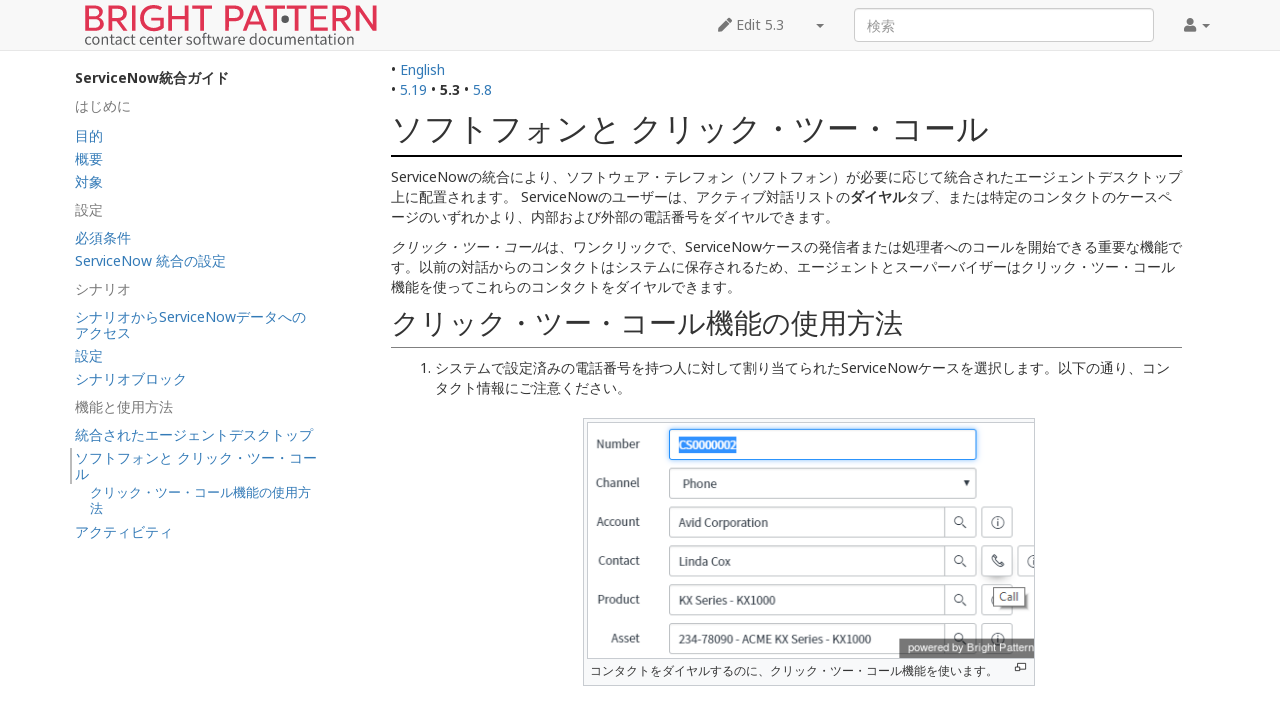

--- FILE ---
content_type: text/html; charset=UTF-8
request_url: https://help.brightpattern.com/5.3:Service-now-integration-guide/SoftphoneandClick-to-Call/ja
body_size: 6790
content:
<!DOCTYPE html>
<html class="client-nojs" lang="ja" dir="ltr">
<head>
<meta charset="UTF-8"/>
<title>5.3:Service-now-integration-guide/SoftphoneandClick-to-Call/ja - Bright Pattern Documentation</title>
<script>document.documentElement.className="client-js";RLCONF={"wgBreakFrames":!1,"wgSeparatorTransformTable":["",""],"wgDigitTransformTable":["",""],"wgDefaultDateFormat":"ja","wgMonthNames":["","1月","2月","3月","4月","5月","6月","7月","8月","9月","10月","11月","12月"],"wgRequestId":"751b153309816f94b9be4c39","wgCSPNonce":!1,"wgCanonicalNamespace":"5.3","wgCanonicalSpecialPageName":!1,"wgNamespaceNumber":210,"wgPageName":"5.3:Service-now-integration-guide/SoftphoneandClick-to-Call/ja","wgTitle":"Service-now-integration-guide/SoftphoneandClick-to-Call/ja","wgCurRevisionId":118807,"wgRevisionId":118807,"wgArticleId":78745,"wgIsArticle":!0,"wgIsRedirect":!1,"wgAction":"view","wgUserName":null,"wgUserGroups":["*"],"wgCategories":[],"wgPageContentLanguage":"ja","wgPageContentModel":"wikitext","wgRelevantPageName":"5.3:Service-now-integration-guide/SoftphoneandClick-to-Call/ja","wgRelevantArticleId":78745,"wgIsProbablyEditable":!1,"wgRelevantPageIsProbablyEditable":
!1,"wgRestrictionEdit":[],"wgRestrictionMove":[],"wgULSAcceptLanguageList":[],"wgULSCurrentAutonym":"日本語","wgVisualEditor":{"pageLanguageCode":"ja","pageLanguageDir":"ltr","pageVariantFallbacks":"ja"},"wgArticleFeedbackv5Permissions":{"aft-reader":!0,"aft-member":!1,"aft-editor":!1,"aft-monitor":!1,"aft-administrator":!1,"aft-oversighter":!1,"aft-noone":!1},"simpleBatchUploadMaxFilesPerBatch":{"*":1000},"wgULSPosition":"interlanguage","wgEditSubmitButtonLabelPublish":!1,"aftv5Article":{"id":78745,"title":"5.3:Service-now-integration-guide/SoftphoneandClick-to-Call/ja","namespace":210,"categories":[],"permissionLevel":!1},"wgRPRatingAllowedNamespaces":null,"wgRPRatingPageBlacklist":[],"wgRPRatingMin":1,"wgRPRatingMax":5,"wgRPTarget":null};RLSTATE={"site.styles":"ready","noscript":"ready","user.styles":"ready","user":"ready","user.options":"loading","mediawiki.toc.styles":"ready","skins.tweeki.styles":"ready","skins.tweeki.externallinks.styles":"ready",
"skins.tweeki.awesome.styles":"ready","ext.uls.interlanguage":"ready","ext.visualEditor.desktopArticleTarget.noscript":"ready"};RLPAGEMODULES=["site","mediawiki.page.startup","mediawiki.page.ready","mediawiki.toc","custom.scripts","ext.bpClonePage","ext.uls.geoclient","ext.uls.interface","ext.visualEditor.desktopArticleTarget.init","ext.visualEditor.targetLoader","ext.articleFeedbackv5.startup","ext.ratePage","skins.tweeki.messages","skins.tweeki.scripts"];</script>
<script>(RLQ=window.RLQ||[]).push(function(){mw.loader.implement("user.options@1hzgi",function($,jQuery,require,module){/*@nomin*/mw.user.tokens.set({"patrolToken":"+\\","watchToken":"+\\","csrfToken":"+\\"});
});});</script>
<link rel="stylesheet" href="/load.php?lang=ja&amp;modules=ext.uls.interlanguage%7Cext.visualEditor.desktopArticleTarget.noscript%7Cmediawiki.toc.styles%7Cskins.tweeki.awesome.styles%7Cskins.tweeki.externallinks.styles%7Cskins.tweeki.styles&amp;only=styles&amp;skin=tweeki"/>
<script async="" src="/load.php?lang=ja&amp;modules=startup&amp;only=scripts&amp;raw=1&amp;skin=tweeki"></script>
<meta name="ResourceLoaderDynamicStyles" content=""/>
<link rel="stylesheet" href="/load.php?lang=ja&amp;modules=site.styles&amp;only=styles&amp;skin=tweeki"/>
<meta name="generator" content="MediaWiki 1.35.2"/>
<meta name="viewport" content="width=device-width, initial-scale=1"/>
<link rel="shortcut icon" href="/favicon.ico"/>
<link rel="search" type="application/opensearchdescription+xml" href="/opensearch_desc.php" title="Bright Pattern Documentation (en)"/>
<link rel="EditURI" type="application/rsd+xml" href="https://help.brightpattern.com/api.php?action=rsd"/>
<link rel="alternate" type="application/atom+xml" title="Bright Pattern DocumentationのAtomフィード" href="/index.php?title=Special:RecentChanges&amp;feed=atom"/>
<link rel="canonical" href="https://help.brightpattern.com/5.19:Service-now-integration-guide/SoftphoneandClick-to-Call/ja"/>
<!--[if lt IE 9]><script src="/resources/lib/html5shiv/html5shiv.js"></script><![endif]-->
</head>
<body class="mediawiki ltr sitedir-ltr mw-hide-empty-elt ns-210 ns-subject page-5_3_Service-now-integration-guide_SoftphoneandClick-to-Call_ja rootpage-5_3_Service-now-integration-guide skin-tweeki action-view tweeki-animateLayout tweeki-non-advanced tweeki-user-anon">			<!-- navbar -->
			<div id="mw-navigation" class="navbar navbar-default navbar-fixed-top navbar-expand-lg fixed-top navbar-light bg-light" role="navigation">
				<h2>案内メニュー</h2>
				<div id="mw-head" class="navbar-inner">
					<div class="container">

						<div class="navbar-header">
							<button type="button" class="navbar-toggle" data-toggle="collapse" data-target=".navbar-collapse">
								<span class="sr-only">Toggle navigation</span>
								<span class="icon-bar"></span>
								<span class="icon-bar"></span>
								<span class="icon-bar"></span>
							</button>

							<a href="/Main_Page" class="navbar-brand"><img src="https://help.brightpattern.com/images/6/6f/Logo.svg" alt="Bright Pattern Documentation" /></a>
						</div>

						<div id="navbar" class="navbar-collapse collapse">
													<ul class="nav navbar-nav">
														</ul>
						
													<ul class="nav navbar-nav navbar-right">
							<li class="nav"><a href="#" id="pt-personaltools" class="dropdown-toggle" data-toggle="dropdown"><span class="fa fa-user"></span> <span class="tweeki-username"></span> <b class="caret"></b></a><ul class="dropdown-menu dropdown-menu-right" role="menu"><li id="pt-login-private"><a href="/index.php?title=Special:UserLogin&amp;returnto=5.3%3AService-now-integration-guide%2FSoftphoneandClick-to-Call%2Fja" tabindex="-1" title="このウィキを利用するにはログインをしてください [o]" accesskey="o">⧼login-private⧽</a></li></ul></li></ul>
				<form class="navbar-form navbar-right" action="/index.php" id="searchform">
					<div class="form-group"><input type="search" name="search" placeholder="検索" title="Bright Pattern Documentation内を検索する [f]" accesskey="f" id="searchInput" class="search-query form-control"/><input type="submit" name="go" value="表示" title="厳密に一致する名前のページが存在すれば、そのページへ移動する" id="mw-searchButton" class="searchButton btn hidden"/>
					</div>
				</form><ul class="nav navbar-nav navbar-right"><li class="nav"><a href="/index.php?title=5.3:Service-now-integration-guide/SoftphoneandClick-to-Call/ja&amp;action=edit" id="ca-edit" name="ca-edit-ext" title="このページを編集 [e]" accesskey="e"><span class="fa fa-pen"></span> Edit 5.3</a><a class="dropdown-toggle" href="#" data-toggle="dropdown">&zwnj;<b class="caret"></b></a><ul class="dropdown-menu dropdown-menu-right" role="menu"><li id="ca-history"><a href="/index.php?title=5.3:Service-now-integration-guide/SoftphoneandClick-to-Call/ja&amp;action=history" tabindex="-1" title="このページの過去の版 [h]" accesskey="h">履歴</a></li></ul></li>							</ul>
						</div>
						
					</div>
				</div>
			</div>
			<!-- /navbar -->
					<div id="mw-page-base"></div>
			<div id="mw-head-base"></div>
			<a id="top"></a>

			<!-- content -->
			<div id="contentwrapper" class="user-loggedout not-editable container with-navbar with-navbar-fixed">

				
				<div class="row">
					<div class="col-md-offset-3 col-md-9" role="main">
								<div class="mw-body" id="content">
			<div id="mw-js-message" style="display:none;" lang="ja" dir="ltr"></div>
												<!-- bodyContent -->
			<div id="bodyContent">
								<div id="siteSub">提供: Bright Pattern Documentation</div>
								<div id="contentSub" lang="ja" dir="ltr"><span class="subpages">&lt; <a href="/5.3:Service-now-integration-guide" title="5.3:Service-now-integration-guide">5.3:Service-now-integration-guide</a>&lrm; | <a href="/5.3:Service-now-integration-guide/SoftphoneandClick-to-Call" title="5.3:Service-now-integration-guide/SoftphoneandClick-to-Call">SoftphoneandClick-to-Call</a></span></div>
												<div id="jump-to-nav" class="mw-jump">
					移動先:					<a href="#mw-navigation">案内</a>、					<a href="#p-search">検索</a>
				</div>
				<div id="mw-content-text" lang="ja" dir="ltr" class="mw-content-ltr"><div class="mw-parser-output"><div class="languages">&#8226;&#160;<span class="language-item"><a href="https://help.brightpattern.com/5.3:Service-now-integration-guide/SoftphoneandClick-to-Call">English</a></span> </div><div class="list-article-namespaces">&#8226;&#160;<span class="list-article-namespaces-item"><a href="https://help.brightpattern.com/5.19:Service-now-integration-guide/SoftphoneandClick-to-Call/ja">5.19</a></span> &#8226;&#160;<span class="list-article-namespaces-item selected">5.3</span> &#8226;&#160;<span class="list-article-namespaces-item"><a href="https://help.brightpattern.com/5.8:Service-now-integration-guide/SoftphoneandClick-to-Call/ja">5.8</a></span> </div>
<div id="toc" class="toc" role="navigation" aria-labelledby="mw-toc-heading"><input type="checkbox" role="button" id="toctogglecheckbox" class="toctogglecheckbox" style="display:none" /><div class="toctitle" lang="en" dir="ltr"><h2 id="mw-toc-heading">Contents</h2><span class="toctogglespan"><label class="toctogglelabel" for="toctogglecheckbox"></label></span></div>
<ul><li class="toc-heading">ServiceNow統合ガイド</li><span class="toclevel-1 toctext tocstatic">はじめに</span><li class="toclevel-1 tocsection-1 "><a href="https://help.brightpattern.com/5.3:Service-now-integration-guide/Purpose/ja"><span class="toctext">目的</span></a></li><li class="toclevel-1 tocsection-2 "><a href="https://help.brightpattern.com/5.3:Service-now-integration-guide/About/ja"><span class="toctext">概要</span></a></li><li class="toclevel-1 tocsection-3 "><a href="https://help.brightpattern.com/5.3:Service-now-integration-guide/Audience/ja"><span class="toctext">対象</span></a><span class="toclevel-1 toctext tocstatic">設定</span></li><li class="toclevel-1 tocsection-4 "><a href="https://help.brightpattern.com/5.3:Service-now-integration-guide/Prerequisites/ja"><span class="toctext">必須条件</span></a></li><li class="toclevel-1 tocsection-5 "><a href="https://help.brightpattern.com/5.3:Service-now-integration-guide/ServiceNowIntegrationConfiguration/ja"><span class="toctext">ServiceNow 統合の設定</span></a><span class="toclevel-1 toctext tocstatic">シナリオ</span></li><li class="toclevel-1 tocsection-6 "><a href="https://help.brightpattern.com/5.3:Service-now-integration-guide/AccessingServiceNowDatafromScenarios/ja"><span class="toctext">シナリオからServiceNowデータへのアクセス</span></a></li><li class="toclevel-1 tocsection-7 "><a href="https://help.brightpattern.com/5.3:Service-now-integration-guide/Configuration/ja"><span class="toctext">設定</span></a></li><li class="toclevel-1 tocsection-8 "><a href="https://help.brightpattern.com/5.3:Service-now-integration-guide/ScenarioBlocks/ja"><span class="toctext">シナリオブロック</span></a><span class="toclevel-1 toctext tocstatic">機能と使用方法</span></li><li class="toclevel-1 tocsection-9 "><a href="https://help.brightpattern.com/5.3:Service-now-integration-guide/IntegratedAgentDesktop/ja"><span class="toctext">統合されたエージェントデスクトップ</span></a></li><li class="toclevel-1 tocsection-10 toc-open"><a href="https://help.brightpattern.com/5.3:Service-now-integration-guide/SoftphoneandClick-to-Call/ja"><span class="toctext">ソフトフォンと クリック・ツー・コール</span></a><ul>
<li class="toclevel-2 tocsection-2"><a href="#.E3.82.AF.E3.83.AA.E3.83.83.E3.82.AF.E3.83.BB.E3.83.84.E3.83.BC.E3.83.BB.E3.82.B3.E3.83.BC.E3.83.AB.E6.A9.9F.E8.83.BD.E3.81.AE.E4.BD.BF.E7.94.A8.E6.96.B9.E6.B3.95"><span class="tocnumber">1.1</span> <span class="toctext">クリック・ツー・コール機能の使用方法</span></a></li>
</ul>
</li><li class="toclevel-1 tocsection-12 "><a href="https://help.brightpattern.com/5.3:Service-now-integration-guide/Activity/ja"><span class="toctext">アクティビティ</span></a></li></ul>
</div>

<h1><span id="ソフトフォンと_クリック・ツー・コール"></span><span class="mw-headline" id=".E3.82.BD.E3.83.95.E3.83.88.E3.83.95.E3.82.A9.E3.83.B3.E3.81.A8_.E3.82.AF.E3.83.AA.E3.83.83.E3.82.AF.E3.83.BB.E3.83.84.E3.83.BC.E3.83.BB.E3.82.B3.E3.83.BC.E3.83.AB">ソフトフォンと クリック・ツー・コール</span></h1>
<p>ServiceNowの統合により、ソフトウェア・テレフォン（ソフトフォン）が必要に応じて統合されたエージェントデスクトップ上に配置されます。 ServiceNowのユーザーは、アクティブ対話リストの<b>ダイヤル</b>タブ、または特定のコンタクトのケースページのいずれかより、内部および外部の電話番号をダイヤルできます。
</p><p><i>クリック・ツー・コール</i>は、ワンクリックで、ServiceNowケースの発信者または処理者へのコールを開始できる重要な機能です。以前の対話からのコンタクトはシステムに保存されるため、エージェントとスーパーバイザーはクリック・ツー・コール機能を使ってこれらのコンタクトをダイヤルできます。
</p>
<h2><span id="クリック・ツー・コール機能の使用方法"></span><span class="mw-headline" id=".E3.82.AF.E3.83.AA.E3.83.83.E3.82.AF.E3.83.BB.E3.83.84.E3.83.BC.E3.83.BB.E3.82.B3.E3.83.BC.E3.83.AB.E6.A9.9F.E8.83.BD.E3.81.AE.E4.BD.BF.E7.94.A8.E6.96.B9.E6.B3.95">クリック・ツー・コール機能の使用方法</span></h2>
<ol><li>システムで設定済みの電話番号を持つ人に対して割り当てられたServiceNowケースを選択します。以下の通り、コンタクト情報にご注意ください。<br /><br /><div class="center"><div class="thumb tnone"><div class="thumbinner" style="width:452px;"><a href="/File:Click-to-Call-Contact.png" class="image"><img alt="" src="/images/c/ca/Click-to-Call-Contact.png" decoding="async" width="450" height="237" class="thumbimage" /></a>  <div class="thumbcaption"><div class="magnify"><a href="/File:Click-to-Call-Contact.png" class="internal" title="Enlarge"></a></div>コンタクトをダイヤルするのに、クリック・ツー・コール機能を使います。</div></div></div></div><br /><br /></li>
<li>次に、コンタクト名の横にあるクリック・ツー・コール <a href="/File:ServiceNow-Click-to-Call-Icon-2.png" class="image"><img alt="ServiceNow-Click-to-Call-Icon-2.png" src="/images/e/e0/ServiceNow-Click-to-Call-Icon-2.png" decoding="async" width="26" height="25" /></a>アイコンをクリックして、電話をかけます。<br /><br /></li>
<li>エージェントデスクトップウィジェットが起動し、まだログインしていない場合はログインするように求められます。コンタクトの電話番号がダイヤルされます。このプロセスは、エージェントデスクトップウィジェットから確認できます。<br /><br /><div class="center"><div class="thumb tnone"><div class="thumbinner" style="width:652px;"><a href="/File:Click-to-Call-Contact-AD.png" class="image"><img alt="" src="/images/a/a6/Click-to-Call-Contact-AD.png" decoding="async" width="650" height="547" class="thumbimage" /></a>  <div class="thumbcaption"><div class="magnify"><a href="/File:Click-to-Call-Contact-AD.png" class="internal" title="Enlarge"></a></div>エージェントデスクトップウィジェットでクリック・ツー・コールを使います。</div></div></div></div></li></ol>
<p><br />
コールが応答されると、統合されたエージェントデスクトップウィンドウを介して、すべてのコール制御機能（ミュート、保留、転送、リリースなど）を使用できるようになります。コールを、統合された別のデスクトップユーザーに転送する場合、転送時にデスクトップで開いていたServiceNow項目がそのユーザーのデスクトップにも表示されます。 
</p><p>
詳しい情報については、<a href="/5.3:Agent-guide/Purpose/ja" class="mw-redirect" title="5.3:Agent-guide/Purpose/ja">エージェントガイド</a>をご覧ください。</p><center><a href="https://help.brightpattern.com/5.3:Service-now-integration-guide/IntegratedAgentDesktop/ja">&lt; 前へ</a> | <a href="https://help.brightpattern.com/5.3:Service-now-integration-guide/Activity/ja">次へ &gt;</a></center>
<!-- 
NewPP limit report
Cached time: 20260122143808
Cache expiry: 86400
Dynamic content: false
Complications: []
CPU time usage: 0.040 seconds
Real time usage: 0.057 seconds
Preprocessor visited node count: 20/1000000
Post‐expand include size: 0/2097152 bytes
Template argument size: 0/2097152 bytes
Highest expansion depth: 2/40
Expensive parser function count: 0/100
Unstrip recursion depth: 0/20
Unstrip post‐expand size: 657/5000000 bytes
-->
<!--
Transclusion expansion time report (%,ms,calls,template)
100.00%    0.000      1 -total
-->

<!-- Saved in parser cache with key helpdb2:pcache:idhash:78745-0!canonical!groups=* and timestamp 20260122143808 and revision id 118807
 -->
</div></div>								<div class="printfooter">
				「<a dir="ltr" href="https://help.brightpattern.com/index.php?title=5.3:Service-now-integration-guide/SoftphoneandClick-to-Call/ja&amp;oldid=118807">https://help.brightpattern.com/index.php?title=5.3:Service-now-integration-guide/SoftphoneandClick-to-Call/ja&amp;oldid=118807</a>」から取得				</div>
												<div id="catlinks" class="catlinks catlinks-allhidden" data-mw="interface"></div>												<div class="visualClear"></div>
							</div>
			<!-- /bodyContent -->
		</div>
						</div>
				</div>
			</div>
			<!-- /content -->

			<!-- sidebar-left -->
			<div class="sidebar-wrapper sidebar-left-wrapper">
				<div class="sidebar-container container">
					<div class="row">
						<div id="sidebar-left" class="col-md-3 col-md-offset-0">
							<div id="tweekiTOC"></div>						</div>
					</div>
				</div>
			</div>
			<!-- /sidebar-left -->
		
<script src="https://www.googletagmanager.com/gtag/js?id=G-5H4HZM7T97" async=""></script><script>
window.dataLayer = window.dataLayer || [];
function gtag(){dataLayer.push(arguments);}
gtag('js', new Date());
gtag('config', 'G-5H4HZM7T97', {});
</script>

<script>(RLQ=window.RLQ||[]).push(function(){mw.config.set({"wgPageParseReport":{"limitreport":{"cputime":"0.040","walltime":"0.057","ppvisitednodes":{"value":20,"limit":1000000},"postexpandincludesize":{"value":0,"limit":2097152},"templateargumentsize":{"value":0,"limit":2097152},"expansiondepth":{"value":2,"limit":40},"expensivefunctioncount":{"value":0,"limit":100},"unstrip-depth":{"value":0,"limit":20},"unstrip-size":{"value":657,"limit":5000000},"timingprofile":["100.00%    0.000      1 -total"]},"cachereport":{"timestamp":"20260122143808","ttl":86400,"transientcontent":false}}});mw.config.set({"wgBackendResponseTime":103});});</script>	</body>
<!-- Cached 20260122143808 -->
</html>
